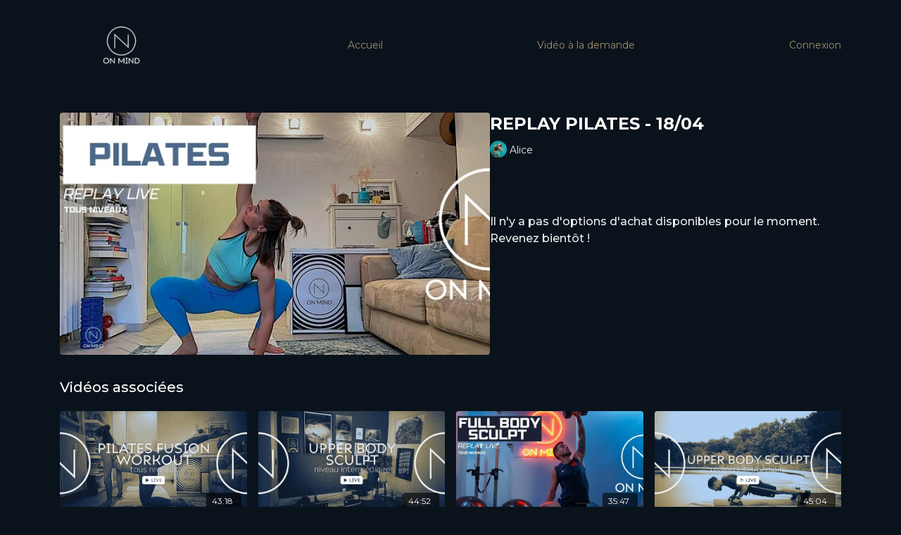

--- FILE ---
content_type: text/vnd.turbo-stream.html; charset=utf-8
request_url: https://onmindstudio.com/programs/pilates1804-9c7911.turbo_stream?playlist_position=sidebar&preview=false
body_size: -44
content:
<!DOCTYPE html><html><head><meta name="csrf-param" content="authenticity_token" />
<meta name="csrf-token" content="P2dX_9reLoWNX0s24zfiMS3hQBiYsiUQPuhr0YUs6AB-w1qFcLBZa07vqfVNhzvBdJ6oiE2kAesie18hCmvLRw" /></head><body><turbo-stream action="update" target="program_show"><template>
  <turbo-frame id="program_player">
      <turbo-frame id="program_content" src="/programs/pilates1804-9c7911/program_content?playlist_position=sidebar&amp;preview=false">
</turbo-frame></turbo-frame></template></turbo-stream></body></html>

--- FILE ---
content_type: text/html; charset=utf-8
request_url: https://onmindstudio.com/programs/pilates1804-9c7911/related
body_size: 11270
content:
<turbo-frame id="program_related" target="_top">

    <div class="container " data-area="program-related-videos">
      <div class="cbt-related mt-8  pb-16">
        <div class="cbt-related-title text-xl font-medium">Vidéos associées</div>
          <div class="mt-5 grid grid-cols-1 sm:grid-cols-2 md:grid-cols-3 lg:grid-cols-4 xl:grid-cols-4 gap-x-4 gap-y-6">
              <div data-area="related-video-item" class="">
                <swiper-slide
  data-card="video_2081820"
  data-custom="content-card"
  class="self-start hotwired"
    data-short-description="Matériel : Tapis et eau. "
    data-author-title-0="Alice" data-author-permalink-0="author-1HjrPhk997E"
>

  <a class="card-image-container" data-turbo="true" data-turbo-prefetch="false" data-turbo-action="advance" data-turbo-frame="_top" onclick="window.CatalogAnalytics(&#39;clickContentItem&#39;, &#39;video&#39;, &#39;2081820&#39;, &#39;Related Videos&#39;); window.CatalogAnalytics(&#39;clickRelatedVideo&#39;, &#39;2081820&#39;, &#39;1&#39;, &#39;program_page&#39;)" href="/programs/pilates0802-fe76cf">
    <div class="image-container relative" data-test="catalog-card">
  <div class="relative image-content">
    <div aria-hidden="true" style="padding-bottom: 56%;"></div>
    <img loading="lazy" alt="REPLAY PILATES - 07/02" decoding="async"
         src="https://alpha.uscreencdn.com/images/programs/2081820/horizontal/REPLAY_-_PILATES_FUSION_WORKOUT_-_TOUS_NIVEAUX_.1675932600.png?auto=webp&width=350"
         srcset="https://alpha.uscreencdn.com/images/programs/2081820/horizontal/REPLAY_-_PILATES_FUSION_WORKOUT_-_TOUS_NIVEAUX_.1675932600.png?auto=webp&width=350 350w,
            https://alpha.uscreencdn.com/images/programs/2081820/horizontal/REPLAY_-_PILATES_FUSION_WORKOUT_-_TOUS_NIVEAUX_.1675932600.png?auto=webp&width=700 2x,
            https://alpha.uscreencdn.com/images/programs/2081820/horizontal/REPLAY_-_PILATES_FUSION_WORKOUT_-_TOUS_NIVEAUX_.1675932600.png?auto=webp&width=1050 3x"
         class="card-image b-image absolute object-cover h-full top-0 left-0" style="opacity: 1;">
  </div>
    <div class="badge flex justify-center items-center text-white content-card-badge z-0">
      <span class="badge-item">43:18</span>
      <svg xmlns="http://www.w3.org/2000/svg" width="13" height="9" viewBox="0 0 13 9" fill="none" class="badge-item content-watched-icon" data-test="content-watched-icon">
  <path fill-rule="evenodd" clip-rule="evenodd" d="M4.99995 7.15142L12.0757 0.0756836L12.9242 0.924212L4.99995 8.84848L0.575684 4.42421L1.42421 3.57568L4.99995 7.15142Z" fill="currentColor"></path>
</svg>

    </div>

</div>
<div class="content-watched-overlay"></div>

</a>  <a class="card-title" data-turbo="true" data-turbo-prefetch="false" data-turbo-action="advance" data-turbo-frame="_top" title="REPLAY PILATES - 07/02" aria-label="REPLAY PILATES - 07/02" onclick="window.CatalogAnalytics(&#39;clickContentItem&#39;, &#39;video&#39;, &#39;2081820&#39;, &#39;Related Videos&#39;); window.CatalogAnalytics(&#39;clickRelatedVideo&#39;, &#39;2081820&#39;, &#39;1&#39;, &#39;program_page&#39;)" href="/programs/pilates0802-fe76cf">
    <span class="line-clamp-2">
      REPLAY PILATES - 07/02
    </span>
</a></swiper-slide>


              </div>
              <div data-area="related-video-item" class="">
                <swiper-slide
  data-card="video_1821228"
  data-custom="content-card"
  class="self-start hotwired"
    data-short-description="Materiel : Poids, Elastique, Tapis, Eau"
    data-author-title-0="Kyllian" data-author-permalink-0="author-qDk8kTXTTIg"
>

  <a class="card-image-container" data-turbo="true" data-turbo-prefetch="false" data-turbo-action="advance" data-turbo-frame="_top" onclick="window.CatalogAnalytics(&#39;clickContentItem&#39;, &#39;video&#39;, &#39;1821228&#39;, &#39;Related Videos&#39;); window.CatalogAnalytics(&#39;clickRelatedVideo&#39;, &#39;1821228&#39;, &#39;2&#39;, &#39;program_page&#39;)" href="/programs/sequence-01mp4-08c66d">
    <div class="image-container relative" data-test="catalog-card">
  <div class="relative image-content">
    <div aria-hidden="true" style="padding-bottom: 56%;"></div>
    <img loading="lazy" alt="REPLAY UPPER BODY SCULPT 29/07" decoding="async"
         src="https://alpha.uscreencdn.com/images/programs/1821228/horizontal/REPLAY_LIVE_-_UPPER_BODY_SCULPT_-_NIV_INTERMEDIAIRE-.1659889031.png?auto=webp&width=350"
         srcset="https://alpha.uscreencdn.com/images/programs/1821228/horizontal/REPLAY_LIVE_-_UPPER_BODY_SCULPT_-_NIV_INTERMEDIAIRE-.1659889031.png?auto=webp&width=350 350w,
            https://alpha.uscreencdn.com/images/programs/1821228/horizontal/REPLAY_LIVE_-_UPPER_BODY_SCULPT_-_NIV_INTERMEDIAIRE-.1659889031.png?auto=webp&width=700 2x,
            https://alpha.uscreencdn.com/images/programs/1821228/horizontal/REPLAY_LIVE_-_UPPER_BODY_SCULPT_-_NIV_INTERMEDIAIRE-.1659889031.png?auto=webp&width=1050 3x"
         class="card-image b-image absolute object-cover h-full top-0 left-0" style="opacity: 1;">
  </div>
    <div class="badge flex justify-center items-center text-white content-card-badge z-0">
      <span class="badge-item">44:52</span>
      <svg xmlns="http://www.w3.org/2000/svg" width="13" height="9" viewBox="0 0 13 9" fill="none" class="badge-item content-watched-icon" data-test="content-watched-icon">
  <path fill-rule="evenodd" clip-rule="evenodd" d="M4.99995 7.15142L12.0757 0.0756836L12.9242 0.924212L4.99995 8.84848L0.575684 4.42421L1.42421 3.57568L4.99995 7.15142Z" fill="currentColor"></path>
</svg>

    </div>

</div>
<div class="content-watched-overlay"></div>

</a>  <a class="card-title" data-turbo="true" data-turbo-prefetch="false" data-turbo-action="advance" data-turbo-frame="_top" title="REPLAY UPPER BODY SCULPT 29/07" aria-label="REPLAY UPPER BODY SCULPT 29/07" onclick="window.CatalogAnalytics(&#39;clickContentItem&#39;, &#39;video&#39;, &#39;1821228&#39;, &#39;Related Videos&#39;); window.CatalogAnalytics(&#39;clickRelatedVideo&#39;, &#39;1821228&#39;, &#39;2&#39;, &#39;program_page&#39;)" href="/programs/sequence-01mp4-08c66d">
    <span class="line-clamp-2">
      REPLAY UPPER BODY SCULPT 29/07
    </span>
</a></swiper-slide>


              </div>
              <div data-area="related-video-item" class="">
                <swiper-slide
  data-card="video_2632425"
  data-custom="content-card"
  class="self-start hotwired"
    data-short-description="Matériel : Tapies, eau, paire de poids et élastique."
    data-author-title-0="Léo" data-author-permalink-0="author--bPqdNBW66k"
>

  <a class="card-image-container" data-turbo="true" data-turbo-prefetch="false" data-turbo-action="advance" data-turbo-frame="_top" onclick="window.CatalogAnalytics(&#39;clickContentItem&#39;, &#39;video&#39;, &#39;2632425&#39;, &#39;Related Videos&#39;); window.CatalogAnalytics(&#39;clickRelatedVideo&#39;, &#39;2632425&#39;, &#39;3&#39;, &#39;program_page&#39;)" href="/programs/live-1109-ca4bc1">
    <div class="image-container relative" data-test="catalog-card">
  <div class="relative image-content">
    <div aria-hidden="true" style="padding-bottom: 56%;"></div>
    <img loading="lazy" alt="REPLAY DYNAMITE FULL BODY - 11/09" decoding="async"
         src="https://alpha.uscreencdn.com/images/programs/2632425/horizontal/vignette-1.1699019563.jpg?auto=webp&width=350"
         srcset="https://alpha.uscreencdn.com/images/programs/2632425/horizontal/vignette-1.1699019563.jpg?auto=webp&width=350 350w,
            https://alpha.uscreencdn.com/images/programs/2632425/horizontal/vignette-1.1699019563.jpg?auto=webp&width=700 2x,
            https://alpha.uscreencdn.com/images/programs/2632425/horizontal/vignette-1.1699019563.jpg?auto=webp&width=1050 3x"
         class="card-image b-image absolute object-cover h-full top-0 left-0" style="opacity: 1;">
  </div>
    <div class="badge flex justify-center items-center text-white content-card-badge z-0">
      <span class="badge-item">35:47</span>
      <svg xmlns="http://www.w3.org/2000/svg" width="13" height="9" viewBox="0 0 13 9" fill="none" class="badge-item content-watched-icon" data-test="content-watched-icon">
  <path fill-rule="evenodd" clip-rule="evenodd" d="M4.99995 7.15142L12.0757 0.0756836L12.9242 0.924212L4.99995 8.84848L0.575684 4.42421L1.42421 3.57568L4.99995 7.15142Z" fill="currentColor"></path>
</svg>

    </div>

</div>
<div class="content-watched-overlay"></div>

</a>  <a class="card-title" data-turbo="true" data-turbo-prefetch="false" data-turbo-action="advance" data-turbo-frame="_top" title="REPLAY DYNAMITE FULL BODY - 11/09" aria-label="REPLAY DYNAMITE FULL BODY - 11/09" onclick="window.CatalogAnalytics(&#39;clickContentItem&#39;, &#39;video&#39;, &#39;2632425&#39;, &#39;Related Videos&#39;); window.CatalogAnalytics(&#39;clickRelatedVideo&#39;, &#39;2632425&#39;, &#39;3&#39;, &#39;program_page&#39;)" href="/programs/live-1109-ca4bc1">
    <span class="line-clamp-2">
      REPLAY DYNAMITE FULL BODY - 11/09
    </span>
</a></swiper-slide>


              </div>
              <div data-area="related-video-item" class="">
                <swiper-slide
  data-card="video_1866658"
  data-custom="content-card"
  class="self-start hotwired"
    data-short-description="Matériel : Elastique, Poids, Chaise, Tapis, Eau"
    data-author-title-0="Kyllian" data-author-permalink-0="author-qDk8kTXTTIg"
>

  <a class="card-image-container" data-turbo="true" data-turbo-prefetch="false" data-turbo-action="advance" data-turbo-frame="_top" onclick="window.CatalogAnalytics(&#39;clickContentItem&#39;, &#39;video&#39;, &#39;1866658&#39;, &#39;Related Videos&#39;); window.CatalogAnalytics(&#39;clickRelatedVideo&#39;, &#39;1866658&#39;, &#39;4&#39;, &#39;program_page&#39;)" href="/programs/upper-body-sculpt-8c1e8b">
    <div class="image-container relative" data-test="catalog-card">
  <div class="relative image-content">
    <div aria-hidden="true" style="padding-bottom: 56%;"></div>
    <img loading="lazy" alt="REPLAY UPPER BODY SCULPT 09/09" decoding="async"
         src="https://alpha.uscreencdn.com/images/programs/1866658/horizontal/UPPER_1.1665398764.png?auto=webp&width=350"
         srcset="https://alpha.uscreencdn.com/images/programs/1866658/horizontal/UPPER_1.1665398764.png?auto=webp&width=350 350w,
            https://alpha.uscreencdn.com/images/programs/1866658/horizontal/UPPER_1.1665398764.png?auto=webp&width=700 2x,
            https://alpha.uscreencdn.com/images/programs/1866658/horizontal/UPPER_1.1665398764.png?auto=webp&width=1050 3x"
         class="card-image b-image absolute object-cover h-full top-0 left-0" style="opacity: 1;">
  </div>
    <div class="badge flex justify-center items-center text-white content-card-badge z-0">
      <span class="badge-item">45:04</span>
      <svg xmlns="http://www.w3.org/2000/svg" width="13" height="9" viewBox="0 0 13 9" fill="none" class="badge-item content-watched-icon" data-test="content-watched-icon">
  <path fill-rule="evenodd" clip-rule="evenodd" d="M4.99995 7.15142L12.0757 0.0756836L12.9242 0.924212L4.99995 8.84848L0.575684 4.42421L1.42421 3.57568L4.99995 7.15142Z" fill="currentColor"></path>
</svg>

    </div>

</div>
<div class="content-watched-overlay"></div>

</a>  <a class="card-title" data-turbo="true" data-turbo-prefetch="false" data-turbo-action="advance" data-turbo-frame="_top" title="REPLAY UPPER BODY SCULPT 09/09" aria-label="REPLAY UPPER BODY SCULPT 09/09" onclick="window.CatalogAnalytics(&#39;clickContentItem&#39;, &#39;video&#39;, &#39;1866658&#39;, &#39;Related Videos&#39;); window.CatalogAnalytics(&#39;clickRelatedVideo&#39;, &#39;1866658&#39;, &#39;4&#39;, &#39;program_page&#39;)" href="/programs/upper-body-sculpt-8c1e8b">
    <span class="line-clamp-2">
      REPLAY UPPER BODY SCULPT 09/09
    </span>
</a></swiper-slide>


              </div>
          </div>
        </div>
      </div>
    </div>
</turbo-frame>